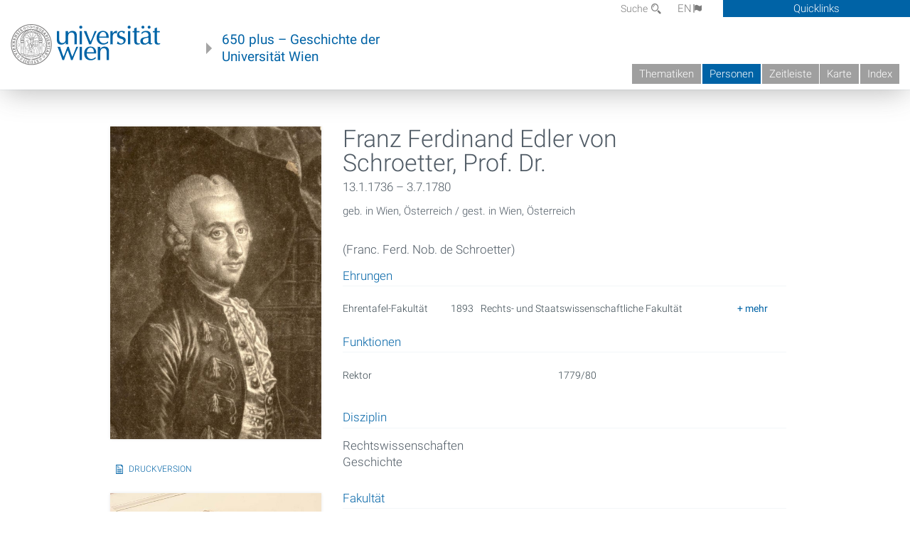

--- FILE ---
content_type: text/html; charset=utf-8
request_url: https://geschichte.univie.ac.at/de/personen/franz-ferdinand-edler-von-schroetter
body_size: 7717
content:
<!DOCTYPE html>
<!-- Sorry no IE7 support! -->
<!-- @see http://foundation.zurb.com/docs/index.html#basicHTMLMarkup -->

<!--[if IE 8]><html class="no-js lt-ie9" lang="en"> <![endif]-->
<!--[if gt IE 8]><!--> <html class="no-js" lang="de"> <!--<![endif]-->
<head>
  <meta charset="utf-8" />
<link href="/de/personen/franz-ferdinand-edler-von-schroetter" rel="alternate" hreflang="de" />
<link href="/en/persons/franz-ferdinand-edler-von-schroetter" rel="alternate" hreflang="en" />
<meta name="viewport" content="width=device-width" />
<meta http-equiv="ImageToolbar" content="false" />
<meta name="description" content="(Franc. Ferd. Nob. de Schroetter)" />
<meta name="generator" content="Drupal 7 (http://drupal.org)" />
<link rel="canonical" href="https://geschichte.univie.ac.at/de/personen/franz-ferdinand-edler-von-schroetter" />
<link rel="shortlink" href="https://geschichte.univie.ac.at/de/node/28968" />
<meta property="og:site_name" content="650 plus" />
<meta property="og:type" content="article" />
<meta property="og:url" content="https://geschichte.univie.ac.at/de/personen/franz-ferdinand-edler-von-schroetter" />
<meta property="og:title" content="Franz Ferdinand Edler von Schroetter, Prof. Dr." />
<meta property="og:description" content="(Franc. Ferd. Nob. de Schroetter)" />
<meta property="og:updated_time" content="2025-10-10T16:58:03+02:00" />
<meta property="article:published_time" content="2015-02-12T15:55:01+01:00" />
<meta property="article:modified_time" content="2025-10-10T16:58:03+02:00" />
<meta name="dcterms.title" content="Franz Ferdinand Edler von Schroetter, Prof. Dr." />
<meta name="dcterms.creator" content="admin" />
<meta name="dcterms.description" content="(Franc. Ferd. Nob. de Schroetter)" />
<meta name="dcterms.date" content="2015-02-12T15:55+01:00" />
<meta name="dcterms.type" content="Text" />
<meta name="dcterms.format" content="text/html" />
<meta name="dcterms.identifier" content="https://geschichte.univie.ac.at/de/personen/franz-ferdinand-edler-von-schroetter" />
<meta name="dcterms.language" content="de" />
  <meta name="viewport" content="width=device-width, user-scalable=no" />
  <meta name="google-site-verification" content="QVo6dneiwq1dX6dDlQQC1mAK6ER1IOIYRJjZQ9AE4-A" />
  <!-- Google tag (gtag.js) -->
<script async src="https://www.googletagmanager.com/gtag/js?id=G-DP0YM1K2NK"></script>
<script>
  window.dataLayer = window.dataLayer || [];
  function gtag(){dataLayer.push(arguments);}
  gtag('js', new Date());

  gtag('config', 'G-DP0YM1K2NK');
</script>
  <title>Franz Ferdinand Edler von Schroetter, Prof. Dr. | 650 plus</title>
  <link rel="stylesheet" href="https://geschichte.univie.ac.at/files/css/css_Q8bk26IpUQB1iiHLZDY1EsPZWYSilSLashJtLsCuXJA.css" />
<link rel="stylesheet" href="https://geschichte.univie.ac.at/files/css/css_H9Wn91OXuSQYcuAzFWyB0CzUPN5HDu8GQ7hDsJGDbOg.css" />
<link rel="stylesheet" href="https://geschichte.univie.ac.at/sites/all/themes/zurb-foundation/css/apps4.css?t07981" />
<link rel="stylesheet" href="https://geschichte.univie.ac.at/sites/all/themes/zurb-foundation/css/customize.css?t07981" />
  <link href='/theme/css/fonts.css' rel='stylesheet' type='text/css'>
  <style>
    .node-interface #edit-faculty-hist-wrapper {
      display: none;
    }
    .field-name-field-problem-desc {
      display: block;
      font-size: .925rem;
      padding-left: 1.75rem;
      position: relative;
      margin-bottom: 2rem;
    }
    .field-name-field-problem-desc * {
      font-size: .825rem;
    }

    .problem-description {
        display: block;
        font-size: .825rem;
        float: right;
    }
     #edit-problematik-wrapper {
      display: none;
    }
     #edit-problematik-wrapper {
      display: block;
    }
    .mark-discussion,
    .mark-problematic {
      display: inline-block;
      color: #a4aeb7;
      white-space: nowrap;
    }
    .views-field-field-ehrung .mark-discussion, 
    .views-field-field-ehrung .mark-problematic {
      white-space: normal;
    }
    .node-type-person .views-field-field-ehrung .mark-discussion, 
    .node-type-person .views-field-field-ehrung .mark-problematic {
      white-space: nowrap !important;
    }
    .views-field-field-ehrung-titel {
      white-space: nowrap;
    }
    .info .mark-discussion:before,
    .info .mark-problematic:before {
      margin-right: 5px;
    }
     .info .mark-discussion:before,
     .info .mark-problematic:before,
     .view .mark-discussion:after,
     .view .mark-problematic:after {
      content: "";
      background-image: url("/theme/images/problem-discussion.svg");
      background-size: contain;
      width: 16px;
      height: 16px;
      display: inline-block;
      vertical-align: text-bottom;
      margin-left: 5px;
    }
      .field-name-field-problem-desc:before {
      content: "";
      background-image: url("/theme/images/problem-problem.svg");
      background-size: contain;
      width: 16px;
      height: 16px;
      display: inline-block;
      position: absolute;
      left: 0;
      vertical-align: text-bottom;
      margin-right: 5px; 
    }
      .field-name-field-problem-desc.discussion:before {
      background-image: url("/theme/images/problem-discussion.svg");
    }
     .info .mark-problematic:before,
     .view .mark-problematic:after {
      background-image: url("/theme/images/problem-problem.svg");
    }
    .view-siehe-auch p.small {
      font-size: 75%;
    }
    html body.admin-menu {
      margin-top: 0px !important;
      padding-top: 30px;
    }
  </style>
  <script src="https://geschichte.univie.ac.at/files/js/js_7ZKsgVwdzEUQdR3uhW4lAwIhVC5shYuHwEZ094mgxIg.js"></script>
<script src="https://geschichte.univie.ac.at/files/js/js_R9UbiVw2xuTUI0GZoaqMDOdX0lrZtgX-ono8RVOUEVc.js"></script>
<script>var NID = 28968</script>
<script src="https://geschichte.univie.ac.at/files/js/js_UCylev9RHZIhuWBBR8vs59BxgU8XmGoreoJrE-1_fr0.js"></script>
<script src="https://geschichte.univie.ac.at/files/js/js_lXwy3NmqRzZCH286s8ljRIQGsoh_bHXhv1PhYgA-h3M.js"></script>
<script>jQuery.extend(Drupal.settings, {"basePath":"\/","pathPrefix":"de\/","ajaxPageState":{"theme":"zurb_foundation","theme_token":"v4KX976I9o-pfTpCsL8ZsMI2TcF9DFwtcqdeZUA1AxM","js":{"sites\/all\/modules\/jquery_update\/replace\/jquery\/1.8\/jquery.min.js":1,"misc\/jquery-extend-3.4.0.js":1,"misc\/jquery-html-prefilter-3.5.0-backport.js":1,"misc\/jquery.once.js":1,"misc\/drupal.js":1,"sites\/all\/libraries\/balupton-history.js\/scripts\/bundled\/html5\/jquery.history.js":1,"sites\/all\/modules\/admin_menu\/admin_devel\/admin_devel.js":1,"0":1,"public:\/\/languages\/de__RvUlvI6245zIVVqZXSOM3uxR0QWyGG2LKHeHIjGvzg.js":1,"sites\/all\/themes\/zurb-foundation\/js\/jquery.isotope.js":1,"sites\/all\/themes\/zurb-foundation\/js\/zoom.js":1,"sites\/all\/themes\/zurb-foundation\/js\/app.js":1,"sites\/all\/themes\/zurb-foundation\/js\/vendor\/custom.modernizr.js":1,"sites\/all\/themes\/zurb-foundation\/js\/foundation.min.js":1},"css":{"sites\/all\/modules\/date\/date_api\/date.css":1,"sites\/all\/modules\/itweak_upload\/itweak_upload.css":1,"sites\/all\/modules\/views\/css\/views.css":1,"sites\/all\/modules\/ckeditor\/css\/ckeditor.css":1,"sites\/all\/themes\/zurb-foundation\/css\/normalize.css":1,"sites\/all\/modules\/ctools\/css\/ctools.css":1,"sites\/all\/modules\/biblio\/biblio.css":1,"sites\/all\/modules\/print\/print_ui\/css\/print_ui.theme.css":1,"sites\/all\/themes\/zurb-foundation\/css\/apps4.css":1,"sites\/all\/themes\/zurb-foundation\/css\/customize.css":1}},"urlIsAjaxTrusted":{"\/de\/bilder\/der-justizpalast-wien-wurde-1875-bis-1881-vom-architekten-alexander-wielemans-von-monteforte":true},"better_exposed_filters":{"views":{"personlocation":{"displays":{"block":{"filters":[]}}},"ehrungen":{"displays":{"block_problem":{"filters":[]}}},"funktionen":{"displays":{"block":{"filters":[]}}},"courtesycopyright":{"displays":{"block":{"filters":[]}}},"gallerie":{"displays":{"teaser":{"filters":[]},"block":{"filters":[]}}},"bild":{"displays":{"linked_teaserimage":{"filters":[]}}},"referred_by":{"displays":{"personen":{"filters":[]}}}}}});</script>
  <!--[if lt IE 9]>
		<script src="http://html5shiv.googlecode.com/svn/trunk/html5.js"></script>
	<![endif]-->
</head>
<body class="html not-front not-logged-in no-sidebars page-node page-node- page-node-28968 node-type-person i18n-de lang-de section-personen user-0 no-sidebar" >
    <!--.page -->
<div role="document" class="page" id="page">

  
  
  <!--.l-header -->
  <header role="banner" class="l-header show-for-small">

          <!--.top-bar -->
              <div class="show-for-small">
            <nav class="top-bar" data-options="" data-topbar>
        <ul class="title-area">
          <li class="name">
            <a href="/de" rel="home" title="650 plus Startseite"><img class="logo" typeof="foaf:Image" src="https://geschichte.univie.ac.at/files/uni_logo_220.jpg" alt="650 plus logo" title="650 plus Startseite" /></a>          </li>
          <li class="toggle-topbar menu-icon"><a href="#"><span>Menu</span></a></li>
        </ul>
        <section class="top-bar-section">
                      <ul id="main-menu" class="main-nav"><li class="first collapsed"><a href="/de/thematiken">Thematiken</a></li><li class="active-trail active-trail"><a href="/de/personen" class="active-trail active-trail">Personen</a></li><li class="hide-for-small"><a href="/de/zeitleiste" class="hide-for-small">Zeitleiste</a></li><li class="hide-for-small"><a href="/de/karte" class="hide-for-small">Karte</a></li><li class="last leaf"><a href="/de/inhaltsverzeichnis">Index</a></li></ul>                                <ul id="text-menu-small" class="secondary link-list"><li class="first leaf"><a href="/de/alle-themen">Themen</a></li><li class="leaf"><a href="/de/alle-artikel">Artikel</a></li><li class="leaf"><a href="/de/medien">Medien</a></li><li class="leaf"><a href="/de/personen/funktionaere">Funktionäre</a></li><li class="leaf"><a href="/de/personen/ehrungen">Ehrungen</a></li><li class="leaf"><a href="/de/gebaeude">Gebäude</a></li><li class="leaf"><a href="/de/ereignisse">Ereignisse</a></li><li class="last leaf"><a href="/de/glossar">Glossar</a></li></ul>                                <ul id="secondary-menu-small" class="secondary link-list "><li class="first expanded has-dropdown"><a href="/de/ueber-das-projekt">Über das Projekt</a><ul class=""><li class="first expanded show-for-small"><a href="/de/ueber-das-projekt">Über das Projekt</a><li class="first leaf"><a href="/de/impressum">Impressum</a></li><li class="last leaf"><a href="/de/kontakt">Kontakt</a></li></ul></li><li class="show-for-small"><a href="/de/suche" class="show-for-small">Suche</a></li><li class="last leaf" target="_blank"><a href="https://backend.univie.ac.at/fileadmin/user_upload/p_dsba/datenschutzerklaerung_websites_2018-05-23.pdf" target="_blank">Datenschutzerklärung</a></li></ul>                  </section>
      </nav>
              </div>
            <!--/.top-bar -->
    
     
  </header>
  <!--/.l-header -->

  
          <section class="row h-row hide-for-small">
        <div class="box" id="quicklinks-box">
            <div class="large-12 columns clearfix">
            	<div class="right container row">
                	<div class="column medium-6"><h2>Über das Projekt</h2><ul id="secondary-menu-links" class="links clearfix "><li class="first expanded has-dropdown"><a href="/de/ueber-das-projekt">Über das Projekt</a><ul class=""><li class="first expanded show-for-small"><a href="/de/ueber-das-projekt">Über das Projekt</a><li class="first leaf"><a href="/de/impressum">Impressum</a></li><li class="last leaf"><a href="/de/kontakt">Kontakt</a></li></ul></li><li class="show-for-small"><a href="/de/suche" class="show-for-small">Suche</a></li><li class="last leaf" target="_blank"><a href="https://backend.univie.ac.at/fileadmin/user_upload/p_dsba/datenschutzerklaerung_websites_2018-05-23.pdf" target="_blank">Datenschutzerklärung</a></li></ul></div>
                	<div class="column medium-6"><h2>Inhalte</h2><ul id="text-menu-links" class="links clearfix "><li class="first leaf"><a href="/de/alle-themen">Themen</a></li><li class="leaf"><a href="/de/alle-artikel">Artikel</a></li><li class="leaf"><a href="/de/medien">Medien</a></li><li class="leaf"><a href="/de/personen/funktionaere">Funktionäre</a></li><li class="leaf"><a href="/de/personen/ehrungen">Ehrungen</a></li><li class="leaf"><a href="/de/gebaeude">Gebäude</a></li><li class="leaf"><a href="/de/ereignisse">Ereignisse</a></li><li class="last leaf"><a href="/de/glossar">Glossar</a></li></ul></div>
                </div>
              </div>
        </div>

        <div class="large-12 columns header h-main clearfix">
                    <div class="title-area left">
            <div class="left">
              <a href="//www.univie.ac.at" id="univielink" rel="home" title="zur Webseite der Universität Wien" data-tooltip><img typeof="foaf:Image" src="//geschichte.univie.ac.at/theme/images/uni_logo_farbe.png" alt="Geschichte der Universität Wien - Logo Universität Wien"></a>
                <a href="/de" id="homelink" rel="home" title="Geschichte der Universität Wien" data-tooltip>
                    650 plus – Geschichte der <br>Universität Wien                </a>    
            </div>
          </div>
          
          <div class="right hide-for-small" id="metabar">
            <div id="searchblock">
                  <section class="block block-locale block-locale-language">
	<div class="block-inner">
      
      <div class="item-list"><ul class="inline-list"><li class="active first"><a href="/de/personen/franz-ferdinand-edler-von-schroetter" class="  active">DE<span class='icon_moon icon-flag'></span></a></li>
<li class=" last"><a href="/en/persons/franz-ferdinand-edler-von-schroetter" class=" ">EN<span class='icon_moon icon-flag'></span></a></li>
</ul></div>    	</div>
</section>  <section class="block block-search-api-page block-search-api-page-suche">
	<div class="block-inner">
      
      <form action="/de/bilder/der-justizpalast-wien-wurde-1875-bis-1881-vom-architekten-alexander-wielemans-von-monteforte" method="post" id="search-api-page-search-form-suche" accept-charset="UTF-8"><div><div class="form-item form-type-textfield form-item-keys-1">
  <label for="edit-keys-1">Suche </label>
 <input placeholder="Suche" type="text" id="edit-keys-1" name="keys_1" value="" size="15" maxlength="128" class="form-text" />
</div>
<input type="hidden" name="id" value="1" />
<button id="edit-submit-1" name="op" value="Suche" type="submit" class="form-submit small">Suche</button>
<input type="hidden" name="form_build_id" value="form-X7dh6dk8I-2nP9jjtexAwexaYMqzjGlcqaQq3SnK9nc" />
<input type="hidden" name="form_id" value="search_api_page_search_form_suche" />
</div></form>    	</div>
</section>            </div>
            <div id="quicklinks">
                Quicklinks
            </div>
          </div>
          


          <nav id="main-menu-top" class="navigation right show-for-small-up top-bar-section" role="navigation">
             <ul id="main-menu-links" class="inline-list clearfix"><li class="first collapsed"><a href="/de/thematiken">Thematiken</a></li><li class="active-trail"><a href="/de/personen" class="active-trail">Personen</a></li><li class="hide-for-small"><a href="/de/zeitleiste" class="hide-for-small">Zeitleiste</a></li><li class="hide-for-small"><a href="/de/karte" class="hide-for-small">Karte</a></li><li class="last leaf"><a href="/de/inhaltsverzeichnis">Index</a></li></ul>          </nav> <!-- /#main-menu -->

         </div>
         
                 <div class="medium-12 columns hide-for-small" id="">
            
  <ul id='breadcrumbs' class='inline-list'></ul>         </div>

        </section>

        
        
        
            <!-- End title, slogan and menu -->



  
  <div class="row l-tabs">
  <div class="medium-4 columns">&nbsp;</div>
  <div class="medium-8 columns">
      </div>
  </div>

<main role="main" class="row l-main">
         <div class="large-12 medium-12 main columns">
   
  
      
      <a id="main-content"></a>
            

          
                  
              
        	<div class="block-inner">
      
        

<article id="node-28968" class="node node-person node-promoted view-mode-full" about="/de/personen/franz-ferdinand-edler-von-schroetter" typeof="sioc:Item foaf:Document">

   

<div class="row node-header-row">



<div class="medium-8 medium-push-4 columns">
        
        <header>
          <h1 class="node-title">Franz Ferdinand Edler von Schroetter, Prof. Dr.</h1>
          <div class="field field-name-field-date-range field-type-partial-date-range field-label-hidden field-wrapper">13.1.1736 – 3.7.1780</div><div class="view view-personlocation view-id-personlocation view-display-id-block view-dom-id-d9432083a914302ae5805a16ffb280e0">
        
  
  
      <div class="view-content">
        <div class="views-row views-row-1 views-row-odd views-row-first views-row-last">
      
  <span class="born">        geb. in Wien, Österreich  </span>  
  <span class="died_in">        gest. in Wien, Österreich  </span>  </div>
    </div>
  
  
  
  
  
  
</div>        </header>
        

        
  <div class='body-summary'><p>
	(Franc. Ferd. Nob. de Schroetter)</p>
</div>        <h2 class='block-title'>Ehrungen</h2><div class="view view-ehrungen view-id-ehrungen view-display-id-block_problem view-dom-id-a63b21b4e3bd5fe52f19f115a53c7ddf">
        
  
  
      <div class="view-content">
      <table  class="views-table cols-5">
         <thead>
      <tr>
                  <th  class="views-field views-field-field-ehrung" scope="col">
            Ehrung          </th>
                  <th  class="views-field views-field-field-ehrung-titel" scope="col">
            Titel          </th>
                  <th  class="views-field views-field-field-funktionsperiode" scope="col">
            Datierung          </th>
                  <th  class="views-field views-field-field-fakult-t" scope="col">
            Fakultät          </th>
                  <th  scope="col">
                      </th>
              </tr>
    </thead>
    <tbody>
          <tr >
                  <td  class="views-field views-field-field-ehrung">
            <span class="mark-" data-tooltip title="">Ehrentafel-Fakultät</span>          </td>
                  <td  class="views-field views-field-field-ehrung-titel">
                      </td>
                  <td  class="views-field views-field-field-funktionsperiode">
            1893          </td>
                  <td  class="views-field views-field-field-fakult-t">
            Rechts- und Staatswissenschaftliche Fakultät          </td>
                  <td  class="reason">
            <div><div class="hide">
<div lang="de"><p>
	Die <a href="/de/artikel/ehrentafeln-der-fakultaeten-im-hauptgebaeude-der-universitaet-wien-am-ring">Ehrentafeln der Fakultäten</a> in den Seitenaulen des <a href="/de/themen/das-hauptgebaeude-der-universitaet-wien-der-ringstrasse">Hauptgebäudes der Universität Wien</a> wurden am 24. Mai 1893 enthüllt. Zu diesem Zeitpunkt umfasste die Ehrentafel der <a href="/de/artikel/die-rechts-und-staatswissenschaften-teil-i">Rechts- und Staatswissenschaftlichen Fakultät</a> eine Liste von 37 Namen von berühmten Schülern der Universität Wien, darunter jenen von Franz von Schrötter. Die Liste war für die Fakultät von Prof. <a href="/de/personen/leopold-pfaff">Leopold Pfaff</a> bzw. im Auftrag des Senats von Universitätsarchivar <a href="/de/personen/karl-schrauf">Karl Schrauf</a> zusammengestellt worden.</p>
</div>
<div lang="en"></div>
</div></div>          </td>
              </tr>
      </tbody>
</table>
    </div>
  
  
  
  
  
  
</div><h2 class='block-title'>Funktionen</h2><div class="view view-funktionen view-id-funktionen view-display-id-block view-dom-id-0ca8c9874e4d9f652ace3a0196983759">
        
  
  
      <div class="view-content">
      <table  class="views-table cols-0">
       <tbody>
          <tr  class="odd views-row-first views-row-last">
                  <td  class="funktion">
            <span>Rektor</span>          </td>
                  <td  class="views-field views-field-field-fakult-t function-127">
            <span></span>          </td>
                  <td  class="views-field views-field-field-funktionsperiode">
            1779/80          </td>
              </tr>
      </tbody>
</table>
    </div>
  
  
  
  
  
  
</div><div class="field field-name-field-disziplin field-type-taxonomy-term-reference field-label-above field-wrapper clearfix"><label class="field-label">Disziplin</label><ul class="links"><li class="taxonomy-term-reference-0" class="field-item even">Rechtswissenschaften</li><li class="taxonomy-term-reference-1" class="field-item even odd">Geschichte</li></ul></div><div class="field field-name-field-fakult-t field-type-taxonomy-term-reference field-label-above field-wrapper clearfix"><label class="field-label">Fakultät</label><ul class="links"><li class="taxonomy-term-reference-0" class="field-item even">Rechts- und Staatswissenschaftliche Fakultät</li></ul></div><div class="body field"></div><div class="field field-name-field-kurzbiograpahie field-type-text-long field-label-above field-wrapper"><label  class="field-label">Biografie</label><p>
	Schroetter starb während seiner Amtszeit als Rektor am 3. Juni 1780.</p>
<h4>
	Siehe</h4>
<p>
	&gt; <a href="https://www.deutsche-biographie.de/sfz79257.html#ndbcontent" target="_blank">Neue Deutsche Biographie</a> (abgerufen am 10.10.2025)</p>
</div><p class="updated"><small><i>Zuletzt aktualisiert am 10.10.2025 - 16:58</i></small></p>
</div>

<div class="medium-4  medium-pull-8 columns">
    

          <div class="view view-gallerie view-id-gallerie view-display-id-teaser teaser view-dom-id-67ef5d4a8881aa9cc007007d93e17e7a">
        
  
  
      <div class="view-content">
      <div class="item-list">    <ul class="no-bullet">          <li class="">  
          <figure>
<a href="/de/bilder/franz-ferdinand-schroetter-1736-1780-rechtswissenschaften-geschichte"><img typeof="foaf:Image" src="https://geschichte.univie.ac.at/files/styles/large/public/bildsammlung/135.67.jpg?itok=LbU4kGJQ" width="540" height="800" alt="" /></a>
<figcaption>
<h2><a href="/de/bilder/franz-ferdinand-schroetter-1736-1780-rechtswissenschaften-geschichte">Franz Ferdinand Schrötter (1736–1780), Rechtswissenschaften, Geschichte</a></h2>
<div class="content body"><p></p></div>
<div class="meta">
<div class="view view-courtesycopyright view-id-courtesycopyright view-display-id-block view-dom-id-774de9154e571dd92f708fc318deac46">
        
  
  
      <div class="view-content">
        <div class="views-row views-row-1 views-row-odd views-row-first views-row-last">
      
  <span class="bestandgeber">    <span>BestandgeberIn: </span>    Archiv der Universität Wien, Bildarchiv  </span>  
  <span class="urheber">    <span>UrheberIn: </span>    Gemälde: Donat, Johann Daniel, Wien; Mezzotinto: Jacobe, J.  </span>  
  <span class="signatur">    <span>Signatur: </span>    135.67  </span>  </div>
    </div>
  
  
  
  
  
  
</div>
1774
</div>
</figcaption>
</figure>  </li>
      </ul></div>    </div>
  
  
  
  
  
  
</div>          
                    <p><span class="print_html"><a href="https://geschichte.univie.ac.at/de/print/28968" title="Display a printer-friendly version of this page." class="print-page" onclick="window.open(this.href); return false" rel="nofollow">Druckversion</a></span></p>
          
          <div class="view view-gallerie view-id-gallerie view-display-id-block multi show shown view-dom-id-8d95a729b49584d29574d736432a7c6c">
        
  
  
      <div class="view-content">
      <div class="item-list">    <ul class="no-bullet">          <li class="">  
          <figure>
<a href="/de/bilder/ehrentafel-der-rechts-und-staatswissenschaftlichen-fakultaet-aula-der-universitaet-wien"><img typeof="foaf:Image" src="https://geschichte.univie.ac.at/files/styles/large/public/bildsammlung/xf4o4588_date061121_pfluegl.jpg?itok=0TgNzE5-" width="532" height="800" alt="" /></a>
<figcaption>
<h2><a href="/de/bilder/ehrentafel-der-rechts-und-staatswissenschaftlichen-fakultaet-aula-der-universitaet-wien">Ehrentafel der Rechts- und Staatswissenschaftlichen Fakultät, Aula der Universität Wien</a></h2>
<div class="content body"><p></p></div>
<div class="meta">
<div class="view view-courtesycopyright view-id-courtesycopyright view-display-id-block view-dom-id-becbe48dd18c90fc76b941da716fc790">
        
  
  
      <div class="view-content">
        <div class="views-row views-row-1 views-row-odd views-row-first views-row-last">
      
  <span class="bestandgeber">    <span>BestandgeberIn: </span>    Archiv der Universität Wien, Bildarchiv  </span>  
  <span class="urheber">    <span>UrheberIn: </span>    Fotostudio Franz Pfluegl  </span>  
  <span class="copyright">    ©     <span><p>
	Franz Pfluegl</p>
</span>  </span>  </div>
    </div>
  
  
  
  
  
  
</div>
2006
</div>
</figcaption>
</figure>  </li>
      </ul></div>    </div>
  
  
  
  
  
  
</div></div>

</div>



<div class="row">
<div class="medium-4 columns">

  </div>
<div class="medium-8 columns">
  <div class='referred'><h2 class='block-title'>Verwandte Inhalte</h3><div class="view view-referred-by view-id-referred_by view-display-id-personen view-dom-id-5a37fe1a31a2f54519a10312418d93d9">
        
  
  
      <div class="view-content">
      <div class="item-list">    <ul class="medium-block-grid-2">          <li class="views-row views-row-1 views-row-odd views-row-first views-row-last">  
<article id="node-23380" class="node node-essay node-promoted view-mode-grid" about="/de/themen/die-theresianisch-josephinischen-reformen-1749-1790" typeof="sioc:Item foaf:Document">

  

<div class="view view-bild view-id-bild view-display-id-linked_teaserimage teaserimage view-dom-id-4d1ee544ee0a942389b3b6670bb7f7ad">
        
  
  
      <div class="view-content">
        <div>
      
          <figure>
<a href="/de/themen/die-theresianisch-josephinischen-reformen-1749-1790"><img typeof="foaf:Image" src="https://geschichte.univie.ac.at/files/styles/grid/public/bildsammlung/maria_theresia_rektorsblatt_m_9.jpg?itok=RRWV0eGz" width="420" height="280" alt="" /></a>
<figcaption>
<h2><a href="/de/bilder/kaiserin-maria-theresia-empfangt-den-rektor-der-universitat-wien">Kaiserin Maria Theresia empfängt den Rektor der Universität Wien</a></h2>
</figcaption>
</figure>    </div>
    </div>
  
  
  
  
  
  
</div>    <header>
                      <h2 class="node-title"><a href="/de/themen/die-theresianisch-josephinischen-reformen-1749-1790">Die theresianisch-josephinischen Reformen 1749–1790</a>
            
            <small class='num-chapters'><div class="field field-name-field-date-range field-type-partial-date-range field-label-hidden field-wrapper">1749–1790</div></small>          </h2>
                </header>

    

    <small class='num-chapters'>6 Artikel</small>
</article>
  </li>
      </ul></div>    </div>
  
  
  
  
  
  
</div></div>  
</div>
</div>
<div class="row footer-row">
<div class="medium-4 columns">
    
</div>
<div class="medium-8 columns">

</div>
</div>



</article>

    	</div>
    </div>
    <!--/.l-main region -->

   

      </main>
  <!--/.l-main-->
  
  
      <!--.l-footer-->
    <footer class="l-footer main row hide-for-small" role="contentinfo">

      <!--<div class="row hide-for-small">-->

               <div id="footer-first" class="medium-4 columns">
              <section class="block block-block block-block-1">
	<div class="block-inner">
        <h2 class="block-title">Ein Projekt von</h2>
    
      <p><a href="http://bibliothek.univie.ac.at">Universitätsbibliothek der Universität Wien</a><br>
		</p>
<p><a href="http://bibliothek.univie.ac.at/archiv/index.html">Archiv der Universität Wien</a></p>
<p><a href="http://forum-zeitgeschichte.univie.ac.at/">Forum Zeitgeschichte</a></p>    	</div>
</section>        </div>
            
      
              <div id="footer-last" class="medium-4 columns">
              <section class="block block-menu-block block-menu-block-1">
	<div class="block-inner">
        <h2 class="block-title">Hauptmenü</h2>
    
      <div class="menu-block-wrapper menu-block-1 menu-name-main-menu parent-mlid-0 menu-level-1">
  <ul class="menu"><li class="first leaf has-children menu-mlid-1101"><a href="/de/thematiken">Thematiken</a></li>
<li class="leaf active-trail menu-mlid-1288"><a href="/de/personen" class="active-trail">Personen</a></li>
<li class="leaf menu-mlid-1307"><a href="/de/zeitleiste" class="hide-for-small">Zeitleiste</a></li>
<li class="leaf menu-mlid-1308"><a href="/de/karte" class="hide-for-small">Karte</a></li>
<li class="last leaf menu-mlid-1298"><a href="/de/inhaltsverzeichnis">Index</a></li>
</ul></div>
    	</div>
</section>  <section class="block block-menu-block block-menu-block-2">
	<div class="block-inner">
        <h2 class="block-title">Inhalte</h2>
    
      <div class="menu-block-wrapper menu-block-2 menu-name-menu-textmenu parent-mlid-0 menu-level-1">
  <ul class="menu"><li class="first leaf menu-mlid-1287"><a href="/de/alle-themen">Themen</a></li>
<li class="leaf menu-mlid-1299"><a href="/de/alle-artikel">Artikel</a></li>
<li class="leaf menu-mlid-1293"><a href="/de/medien">Medien</a></li>
<li class="leaf menu-mlid-1344"><a href="/de/personen/funktionaere">Funktionäre</a></li>
<li class="leaf menu-mlid-1346"><a href="/de/personen/ehrungen">Ehrungen</a></li>
<li class="leaf menu-mlid-1290"><a href="/de/gebaeude">Gebäude</a></li>
<li class="leaf menu-mlid-1068"><a href="/de/ereignisse">Ereignisse</a></li>
<li class="last leaf menu-mlid-1029"><a href="/de/glossar">Glossar</a></li>
</ul></div>
    	</div>
</section>        </div>
      
              <div id="footer-last" class="medium-4 columns">
              <section class="block block-menu-block block-menu-block-3">
	<div class="block-inner">
        <h2 class="block-title"><a href="/de/ueber-das-projekt">Über das Projekt</a></h2>
    
      <div class="menu-block-wrapper menu-block-3 menu-name-book-toc-28261 parent-mlid-1256 menu-level-1">
  <ul class="menu"><li class="first leaf menu-mlid-1257"><a href="/de/impressum">Impressum</a></li>
<li class="leaf menu-mlid-1262"><a href="/de/kontakt">Kontakt</a></li>
<li class="last leaf menu-mlid-1297"><a href="/de/willkommen">Willkommen</a></li>
</ul></div>
    	</div>
</section>        </div>
      

      
     
      <!--</div>-->
    </footer>
    <!--/.footer-->
  
    

</div>
<!--/.page -->
  
</body>
</html>
